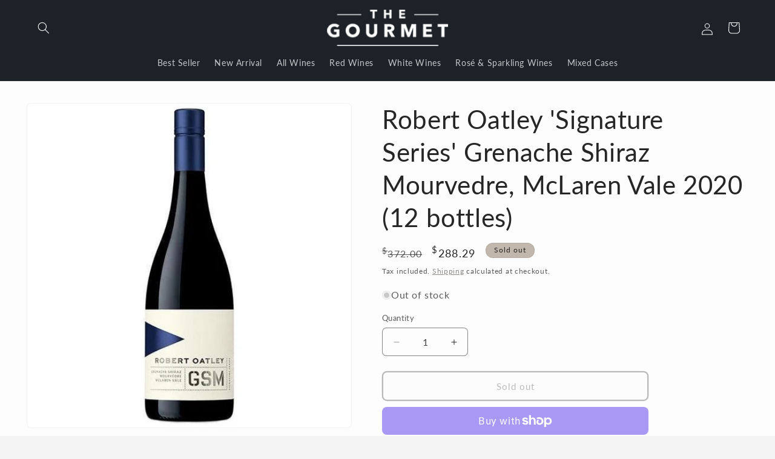

--- FILE ---
content_type: text/plain; charset=utf-8
request_url: https://sp-micro-proxy.b-cdn.net/micro?unique_id=thegourmetstore.myshopify.com
body_size: 3654
content:
{"site":{"free_plan_limit_reached":false,"billing_status":null,"billing_active":true,"pricing_plan_required":false,"settings":{"proof_mobile_position":"Bottom","proof_desktop_position":"Bottom Left","proof_pop_size":"default","proof_start_delay_time":3,"proof_time_between":3,"proof_display_time":60,"proof_visible":false,"proof_cycle":true,"proof_mobile_enabled":true,"proof_desktop_enabled":true,"proof_tablet_enabled":null,"proof_locale":"en","proof_show_powered_by":false},"site_integrations":[{"id":"111071","enabled":true,"integration":{"name":"Shopify Add To Cart","handle":"shopify_storefront_add_to_cart","pro":false},"settings":{"proof_onclick_new_tab":null,"proof_exclude_pages":null,"proof_include_pages":[],"proof_display_pages_mode":"excluded","proof_minimum_activity_sessions":null,"proof_height":110,"proof_bottom":10,"proof_top":10,"proof_right":10,"proof_left":10,"proof_background_color":"#12283a","proof_background_image_url":null,"proof_font_color":"#fff","proof_border_radius":8,"proof_padding_top":0,"proof_padding_bottom":0,"proof_padding_left":8,"proof_padding_right":16,"proof_icon_color":null,"proof_icon_background_color":null,"proof_hours_before_obscure":48,"proof_minimum_review_rating":5,"proof_highlights_color":"#fdcb6e","proof_display_review":true,"proof_show_review_on_hover":true,"proof_summary_time_range":1440,"proof_summary_minimum_count":10,"proof_show_media":false,"proof_show_message":false,"proof_media_url":null,"proof_media_position":null,"proof_nudge_click_url":null,"proof_icon_url":null,"proof_icon_mode":null,"proof_icon_enabled":false},"template":{"id":"36","body":{"top":"{{first_name}} in {{city}}, {{province}} {{country}}","middle":"Added to Cart {{product_title}}"},"raw_body":"<top>{{first_name}} in {{city}}, {{province}} {{country}}</top><middle>Added to Cart {{product_title}}</middle>","locale":"en"}},{"id":"111072","enabled":true,"integration":{"name":"Shopify Purchase","handle":"shopify_api_purchase","pro":false},"settings":{"proof_onclick_new_tab":null,"proof_exclude_pages":null,"proof_include_pages":[],"proof_display_pages_mode":"excluded","proof_minimum_activity_sessions":null,"proof_height":110,"proof_bottom":10,"proof_top":10,"proof_right":10,"proof_left":10,"proof_background_color":"#12283a","proof_background_image_url":null,"proof_font_color":"#fff","proof_border_radius":8,"proof_padding_top":0,"proof_padding_bottom":0,"proof_padding_left":8,"proof_padding_right":16,"proof_icon_color":null,"proof_icon_background_color":null,"proof_hours_before_obscure":48,"proof_minimum_review_rating":5,"proof_highlights_color":"#fdcb6e","proof_display_review":true,"proof_show_review_on_hover":true,"proof_summary_time_range":1440,"proof_summary_minimum_count":10,"proof_show_media":false,"proof_show_message":false,"proof_media_url":null,"proof_media_position":null,"proof_nudge_click_url":null,"proof_icon_url":null,"proof_icon_mode":null,"proof_icon_enabled":false},"template":{"id":"4","body":{"top":"{{first_name}} in {{city}}, {{province}} {{country}}","middle":"Purchased {{product_title}}"},"raw_body":"<top>{{first_name}} in {{city}}, {{province}} {{country}}</top><middle>Purchased {{product_title}}</middle>","locale":"en"}}],"events":[{"id":"244093601","created_at":"2026-01-18T04:36:29.695Z","variables":{"first_name":"Someone","city":"Kiama","province":"New South Wales","province_code":"NSW","country":"Australia","country_code":"AU","product_title":"2018 Loxton Cabernet Sauvignon 750ML (12 Bottles)"},"click_url":"https://thegourmet.com.au/products/2018-loxton-cabernet-sauvignon-750ml-12-bottles","image_url":"https://cdn.shopify.com/s/files/1/0061/4272/2161/files/2018OLoxtonCabernetSauvignon750ML_12Bottles.jpg?v=1765968767","product":{"id":"65383641","product_id":"10358190309685","title":"2018 Loxton Cabernet Sauvignon 750ML (12 Bottles)","created_at":"2025-12-17T10:56:21.803Z","updated_at":"2026-01-09T03:06:07.040Z","published_at":"2025-12-23T01:27:01.000Z"},"site_integration":{"id":"111071","enabled":true,"integration":{"name":"Shopify Add To Cart","handle":"shopify_storefront_add_to_cart","pro":false},"template":{"id":"36","body":{"top":"{{first_name}} in {{city}}, {{province}} {{country}}","middle":"Added to Cart {{product_title}}"},"raw_body":"<top>{{first_name}} in {{city}}, {{province}} {{country}}</top><middle>Added to Cart {{product_title}}</middle>","locale":"en"}}},{"id":"243914401","created_at":null,"variables":{"first_name":"Someone","city":"Helsinki","province":"Uusimaa","province_code":"18","country":"Finland","country_code":"FI","product_title":"2018 Loxton Cabernet Sauvignon 750ML (12 Bottles)"},"click_url":"https://thegourmet.com.au/products/2018-loxton-cabernet-sauvignon-750ml-12-bottles","image_url":"https://cdn.shopify.com/s/files/1/0061/4272/2161/files/2018OLoxtonCabernetSauvignon750ML_12Bottles.jpg?v=1765968767","product":{"id":"65383641","product_id":"10358190309685","title":"2018 Loxton Cabernet Sauvignon 750ML (12 Bottles)","created_at":"2025-12-17T10:56:21.803Z","updated_at":"2026-01-09T03:06:07.040Z","published_at":"2025-12-23T01:27:01.000Z"},"site_integration":{"id":"111071","enabled":true,"integration":{"name":"Shopify Add To Cart","handle":"shopify_storefront_add_to_cart","pro":false},"template":{"id":"36","body":{"top":"{{first_name}} in {{city}}, {{province}} {{country}}","middle":"Added to Cart {{product_title}}"},"raw_body":"<top>{{first_name}} in {{city}}, {{province}} {{country}}</top><middle>Added to Cart {{product_title}}</middle>","locale":"en"}}},{"id":"243036549","created_at":null,"variables":{"first_name":"Someone","city":"Manila","province":"Metro Manila","province_code":"00","country":"Philippines","country_code":"PH","product_title":"NV Pickers Hut Moscato 750ML (12 Bottles)"},"click_url":"https://thegourmet.com.au/products/nv-pickers-hut-moscato-750ml-12-bottles","image_url":"https://cdn.shopify.com/s/files/1/0061/4272/2161/files/NVPickersHutMoscato750ML_12Bottles.jpg?v=1717046541","product":{"id":"60238950","product_id":"9595395309877","title":"NV Pickers Hut Moscato 750ML (12 Bottles)","created_at":"2024-05-30T05:23:24.000Z","updated_at":"2026-01-09T03:13:03.825Z","published_at":"2024-06-10T04:57:39.000Z"},"site_integration":{"id":"111071","enabled":true,"integration":{"name":"Shopify Add To Cart","handle":"shopify_storefront_add_to_cart","pro":false},"template":{"id":"36","body":{"top":"{{first_name}} in {{city}}, {{province}} {{country}}","middle":"Added to Cart {{product_title}}"},"raw_body":"<top>{{first_name}} in {{city}}, {{province}} {{country}}</top><middle>Added to Cart {{product_title}}</middle>","locale":"en"}}},{"id":"243035855","created_at":null,"variables":{"first_name":"Someone","city":"Manila","province":"Metro Manila","province_code":"00","country":"Philippines","country_code":"PH","product_title":"Donnavale Sparkling NV (12 Bottles)"},"click_url":"https://thegourmet.com.au/products/donnavale-sparkling-nv-12-bottles","image_url":"https://cdn.shopify.com/s/files/1/0061/4272/2161/products/NVDonnavaleSparkling_12Bottles_b9b2d6d7-2b62-40e6-9e62-a97cf7949944.jpg?v=1670147627","product":{"id":"54288776","product_id":"8029464887605","title":"Donnavale Sparkling NV (12 Bottles)","created_at":"2022-12-04T09:53:14.000Z","updated_at":"2026-01-09T03:13:35.569Z","published_at":"2024-05-28T03:38:47.000Z"},"site_integration":{"id":"111071","enabled":true,"integration":{"name":"Shopify Add To Cart","handle":"shopify_storefront_add_to_cart","pro":false},"template":{"id":"36","body":{"top":"{{first_name}} in {{city}}, {{province}} {{country}}","middle":"Added to Cart {{product_title}}"},"raw_body":"<top>{{first_name}} in {{city}}, {{province}} {{country}}</top><middle>Added to Cart {{product_title}}</middle>","locale":"en"}}},{"id":"242516136","created_at":null,"variables":{"first_name":"Someone","city":"Sydney","province":"New South Wales","province_code":"NSW","country":"Australia","country_code":"AU","product_title":"The Wily Fox Shiraz 2022 (12 Bottles)"},"click_url":"https://thegourmet.com.au/products/the-wily-fox-shiraz-2022-12-bottles","image_url":"https://cdn.shopify.com/s/files/1/0061/4272/2161/files/TheWilyFoxShiraz2022_12Bottles.jpg?v=1692257807","product":{"id":"57385986","product_id":"8542847074613","title":"The Wily Fox Shiraz 2022 (12 Bottles)","created_at":"2023-08-17T06:04:48.000Z","updated_at":"2026-01-16T03:23:28.963Z","published_at":"2024-05-28T03:38:23.000Z"},"site_integration":{"id":"111071","enabled":true,"integration":{"name":"Shopify Add To Cart","handle":"shopify_storefront_add_to_cart","pro":false},"template":{"id":"36","body":{"top":"{{first_name}} in {{city}}, {{province}} {{country}}","middle":"Added to Cart {{product_title}}"},"raw_body":"<top>{{first_name}} in {{city}}, {{province}} {{country}}</top><middle>Added to Cart {{product_title}}</middle>","locale":"en"}}},{"id":"242450715","created_at":null,"variables":{"first_name":"Someone","city":"Ashburn","province":"Virginia","province_code":"VA","country":"United States","country_code":"US","product_title":"NV Pickers Hut Moscato 750ML (12 Bottles)"},"click_url":"https://thegourmet.com.au/products/nv-pickers-hut-moscato-750ml-12-bottles","image_url":"https://cdn.shopify.com/s/files/1/0061/4272/2161/files/NVPickersHutMoscato750ML_12Bottles.jpg?v=1717046541","product":{"id":"60238950","product_id":"9595395309877","title":"NV Pickers Hut Moscato 750ML (12 Bottles)","created_at":"2024-05-30T05:23:24.000Z","updated_at":"2026-01-09T03:13:03.825Z","published_at":"2024-06-10T04:57:39.000Z"},"site_integration":{"id":"111071","enabled":true,"integration":{"name":"Shopify Add To Cart","handle":"shopify_storefront_add_to_cart","pro":false},"template":{"id":"36","body":{"top":"{{first_name}} in {{city}}, {{province}} {{country}}","middle":"Added to Cart {{product_title}}"},"raw_body":"<top>{{first_name}} in {{city}}, {{province}} {{country}}</top><middle>Added to Cart {{product_title}}</middle>","locale":"en"}}},{"id":"242218950","created_at":null,"variables":{"first_name":"Someone","city":"San Diego","province":"California","province_code":"CA","country":"United States","country_code":"US","product_title":"The Wily Fox Shiraz 2022 (12 Bottles)"},"click_url":"https://thegourmet.com.au/products/the-wily-fox-shiraz-2022-12-bottles","image_url":"https://cdn.shopify.com/s/files/1/0061/4272/2161/files/TheWilyFoxShiraz2022_12Bottles.jpg?v=1692257807","product":{"id":"57385986","product_id":"8542847074613","title":"The Wily Fox Shiraz 2022 (12 Bottles)","created_at":"2023-08-17T06:04:48.000Z","updated_at":"2026-01-16T03:23:28.963Z","published_at":"2024-05-28T03:38:23.000Z"},"site_integration":{"id":"111071","enabled":true,"integration":{"name":"Shopify Add To Cart","handle":"shopify_storefront_add_to_cart","pro":false},"template":{"id":"36","body":{"top":"{{first_name}} in {{city}}, {{province}} {{country}}","middle":"Added to Cart {{product_title}}"},"raw_body":"<top>{{first_name}} in {{city}}, {{province}} {{country}}</top><middle>Added to Cart {{product_title}}</middle>","locale":"en"}}},{"id":"242152802","created_at":null,"variables":{"first_name":"Someone","city":"Helsinki","province":"Uusimaa","province_code":"18","country":"Finland","country_code":"FI","product_title":"2025 Cloudy Cove Marlborough Sauvignon Blanc 750ML (12 Bottles)"},"click_url":"https://thegourmet.com.au/products/2025-cloudy-cove-marlborough-sauvignon-blanc-750ml-12-bottles","image_url":"https://cdn.shopify.com/s/files/1/0061/4272/2161/files/2025CloudyCoveMarlboroughSauvignonBlanc750ML_12Bottles.jpg?v=1761893718","product":{"id":"65059760","product_id":"10279003685173","title":"2025 Cloudy Cove Marlborough Sauvignon Blanc 750ML (12 Bottles)","created_at":"2025-10-31T06:57:03.590Z","updated_at":"2026-01-09T03:12:17.492Z","published_at":"2025-11-03T04:23:18.000Z"},"site_integration":{"id":"111071","enabled":true,"integration":{"name":"Shopify Add To Cart","handle":"shopify_storefront_add_to_cart","pro":false},"template":{"id":"36","body":{"top":"{{first_name}} in {{city}}, {{province}} {{country}}","middle":"Added to Cart {{product_title}}"},"raw_body":"<top>{{first_name}} in {{city}}, {{province}} {{country}}</top><middle>Added to Cart {{product_title}}</middle>","locale":"en"}}},{"id":"242150869","created_at":null,"variables":{"first_name":"Someone","city":"Sydney","province":"New South Wales","province_code":"NSW","country":"Australia","country_code":"AU","product_title":"2022 Pickers Hut Shiraz 750ML (12 Bottles)"},"click_url":"https://thegourmet.com.au/products/2022-pickers-hut-shiraz-750ml-12-bottles","image_url":"https://cdn.shopify.com/s/files/1/0061/4272/2161/files/2022PickersHutShiraz750ML_12Bottles.jpg?v=1760007198","product":{"id":"64786807","product_id":"10250500374837","title":"2022 Pickers Hut Shiraz 750ML (12 Bottles)","created_at":"2025-10-09T10:55:30.631Z","updated_at":"2026-01-19T06:01:08.329Z","published_at":"2025-10-10T02:38:22.000Z"},"site_integration":{"id":"111071","enabled":true,"integration":{"name":"Shopify Add To Cart","handle":"shopify_storefront_add_to_cart","pro":false},"template":{"id":"36","body":{"top":"{{first_name}} in {{city}}, {{province}} {{country}}","middle":"Added to Cart {{product_title}}"},"raw_body":"<top>{{first_name}} in {{city}}, {{province}} {{country}}</top><middle>Added to Cart {{product_title}}</middle>","locale":"en"}}},{"id":"241809503","created_at":null,"variables":{"first_name":"Someone","city":"Melbourne","province":"Victoria","province_code":"VIC","country":"Australia","country_code":"AU","product_title":"2022 Fat Tree Cabernet Sauvignon 750ML (12 Bottles)"},"click_url":"https://thegourmet.com.au/products/2022-fat-tree-cabernet-sauvignon-750ml-12-bottles","image_url":"https://cdn.shopify.com/s/files/1/0061/4272/2161/files/2022FatTreeCabernetSauvignon750ML_12Bottles.jpg?v=1727687765","product":{"id":"61330426","product_id":"9842997199157","title":"2022 Fat Tree Cabernet Sauvignon 750ML (12 Bottles)","created_at":"2024-09-30T09:17:43.000Z","updated_at":"2026-01-14T08:53:44.653Z","published_at":"2024-10-03T02:16:14.000Z"},"site_integration":{"id":"111071","enabled":true,"integration":{"name":"Shopify Add To Cart","handle":"shopify_storefront_add_to_cart","pro":false},"template":{"id":"36","body":{"top":"{{first_name}} in {{city}}, {{province}} {{country}}","middle":"Added to Cart {{product_title}}"},"raw_body":"<top>{{first_name}} in {{city}}, {{province}} {{country}}</top><middle>Added to Cart {{product_title}}</middle>","locale":"en"}}},{"id":"241403205","created_at":null,"variables":{"first_name":"Someone","city":"Adelaide","province":"South Australia","province_code":"SA","country":"Australia","country_code":"AU","product_title":"2023 Pickers Hut Merlot 750ML (12 Bottles)"},"click_url":"https://thegourmet.com.au/products/2023-pickers-hut-merlot-750ml-12-bottles","image_url":"https://cdn.shopify.com/s/files/1/0061/4272/2161/files/2023PickersHutMerlot750ML_12Bottles.jpg?v=1717045839","product":{"id":"60238921","product_id":"9595361526069","title":"2023 Pickers Hut Merlot 750ML (12 Bottles)","created_at":"2024-05-30T05:11:49.000Z","updated_at":"2026-01-09T03:13:04.763Z","published_at":"2024-06-10T04:57:10.000Z"},"site_integration":{"id":"111071","enabled":true,"integration":{"name":"Shopify Add To Cart","handle":"shopify_storefront_add_to_cart","pro":false},"template":{"id":"36","body":{"top":"{{first_name}} in {{city}}, {{province}} {{country}}","middle":"Added to Cart {{product_title}}"},"raw_body":"<top>{{first_name}} in {{city}}, {{province}} {{country}}</top><middle>Added to Cart {{product_title}}</middle>","locale":"en"}}},{"id":"239170803","created_at":null,"variables":{"first_name":"Someone","city":"Melbourne","province":"Victoria","province_code":"VIC","country":"Australia","country_code":"AU","product_title":"2005 Court Family Vineyards Shiraz 750ML (12 Bottles)"},"click_url":"https://thegourmet.com.au/products/2005-court-family-vineyards-shiraz-750ml-12-bottles","image_url":"https://cdn.shopify.com/s/files/1/0061/4272/2161/files/2005CourtFamilyVineyardsShiraz750ML_12Bottles__Limited.jpg?v=1733456336","product":{"id":"62043218","product_id":"9906910527797","title":"2005 Court Family Vineyards Shiraz 750ML (12 Bottles)","created_at":"2024-12-06T03:40:10.000Z","updated_at":"2026-01-09T03:12:38.960Z","published_at":"2024-12-06T06:10:56.000Z"},"site_integration":{"id":"111071","enabled":true,"integration":{"name":"Shopify Add To Cart","handle":"shopify_storefront_add_to_cart","pro":false},"template":{"id":"36","body":{"top":"{{first_name}} in {{city}}, {{province}} {{country}}","middle":"Added to Cart {{product_title}}"},"raw_body":"<top>{{first_name}} in {{city}}, {{province}} {{country}}</top><middle>Added to Cart {{product_title}}</middle>","locale":"en"}}},{"id":"238917120","created_at":null,"variables":{"first_name":"Someone","city":"Melbourne","province":"Victoria","province_code":"VIC","country":"Australia","country_code":"AU","product_title":"2025 Sail the High Seas Pinot Grigio 750ML (12 Bottles)"},"click_url":"https://thegourmet.com.au/products/2025-sail-the-high-seas-pinot-grigio-750ml-12-bottles","image_url":"https://cdn.shopify.com/s/files/1/0061/4272/2161/files/2025SailtheHighSeasPinotGrigio750ML_12Bottles.jpg?v=1760006894","product":{"id":"64786800","product_id":"10250494247221","title":"2025 Sail the High Seas Pinot Grigio 750ML (12 Bottles)","created_at":"2025-10-09T10:51:45.873Z","updated_at":"2026-01-09T03:12:19.895Z","published_at":"2025-10-10T02:37:49.000Z"},"site_integration":{"id":"111071","enabled":true,"integration":{"name":"Shopify Add To Cart","handle":"shopify_storefront_add_to_cart","pro":false},"template":{"id":"36","body":{"top":"{{first_name}} in {{city}}, {{province}} {{country}}","middle":"Added to Cart {{product_title}}"},"raw_body":"<top>{{first_name}} in {{city}}, {{province}} {{country}}</top><middle>Added to Cart {{product_title}}</middle>","locale":"en"}}},{"id":"238914222","created_at":null,"variables":{"first_name":"Someone","city":"REID","province":"Australian Capital Territory","province_code":"ACT","country":"Australia","country_code":"AU","product_title":"2025 Sail the High Seas Pinot Grigio 750ML (12 Bottles)"},"click_url":"https://thegourmet.com.au/products/2025-sail-the-high-seas-pinot-grigio-750ml-12-bottles","image_url":"https://cdn.shopify.com/s/files/1/0061/4272/2161/files/2025SailtheHighSeasPinotGrigio750ML_12Bottles.jpg?v=1760006894","product":{"id":"64786800","product_id":"10250494247221","title":"2025 Sail the High Seas Pinot Grigio 750ML (12 Bottles)","created_at":"2025-10-09T10:51:45.873Z","updated_at":"2026-01-09T03:12:19.895Z","published_at":"2025-10-10T02:37:49.000Z"},"site_integration":{"id":"111072","enabled":true,"integration":{"name":"Shopify Purchase","handle":"shopify_api_purchase","pro":false},"template":{"id":"4","body":{"top":"{{first_name}} in {{city}}, {{province}} {{country}}","middle":"Purchased {{product_title}}"},"raw_body":"<top>{{first_name}} in {{city}}, {{province}} {{country}}</top><middle>Purchased {{product_title}}</middle>","locale":"en"}}},{"id":"238914186","created_at":null,"variables":{"first_name":"Someone","city":"Sydney","province":"New South Wales","province_code":"NSW","country":"Australia","country_code":"AU","product_title":"2025 Sail the High Seas Pinot Grigio 750ML (12 Bottles)"},"click_url":"https://thegourmet.com.au/products/2025-sail-the-high-seas-pinot-grigio-750ml-12-bottles","image_url":"https://cdn.shopify.com/s/files/1/0061/4272/2161/files/2025SailtheHighSeasPinotGrigio750ML_12Bottles.jpg?v=1760006894","product":{"id":"64786800","product_id":"10250494247221","title":"2025 Sail the High Seas Pinot Grigio 750ML (12 Bottles)","created_at":"2025-10-09T10:51:45.873Z","updated_at":"2026-01-09T03:12:19.895Z","published_at":"2025-10-10T02:37:49.000Z"},"site_integration":{"id":"111071","enabled":true,"integration":{"name":"Shopify Add To Cart","handle":"shopify_storefront_add_to_cart","pro":false},"template":{"id":"36","body":{"top":"{{first_name}} in {{city}}, {{province}} {{country}}","middle":"Added to Cart {{product_title}}"},"raw_body":"<top>{{first_name}} in {{city}}, {{province}} {{country}}</top><middle>Added to Cart {{product_title}}</middle>","locale":"en"}}},{"id":"238568195","created_at":null,"variables":{"first_name":"Someone","city":"Sydney","province":"New South Wales","province_code":"NSW","country":"Australia","country_code":"AU","product_title":"Angelique Shiraz 2022 (12 Bottles)"},"click_url":"https://thegourmet.com.au/products/angelique-shiraz-2022-12-bottles","image_url":"https://cdn.shopify.com/s/files/1/0061/4272/2161/files/2022AngeliqueShiraz_12Bottles.jpg?v=1698124107","product":{"id":"58084830","product_id":"8839725744437","title":"Angelique Shiraz 2022 (12 Bottles)","created_at":"2023-10-24T05:06:59.000Z","updated_at":"2026-01-12T06:13:22.431Z","published_at":"2024-05-28T03:38:21.000Z"},"site_integration":{"id":"111071","enabled":true,"integration":{"name":"Shopify Add To Cart","handle":"shopify_storefront_add_to_cart","pro":false},"template":{"id":"36","body":{"top":"{{first_name}} in {{city}}, {{province}} {{country}}","middle":"Added to Cart {{product_title}}"},"raw_body":"<top>{{first_name}} in {{city}}, {{province}} {{country}}</top><middle>Added to Cart {{product_title}}</middle>","locale":"en"}}},{"id":"237717175","created_at":null,"variables":{"first_name":"Someone","city":"Melbourne","province":"Victoria","province_code":"VIC","country":"Australia","country_code":"AU","product_title":"2019 Red Beast Shiraz Barossa valley 750 ml (6 Bottles)"},"click_url":"https://thegourmet.com.au/products/2019-red-beast-shiraz-barossa-valley-750-ml-6-bottles","image_url":"https://cdn.shopify.com/s/files/1/0061/4272/2161/products/2019RedBeastShirazBarossaValley_6Bottles.jpg?v=1604830521","product":{"id":"35348251","product_id":"4609743880305","title":"2019 Red Beast Shiraz Barossa valley 750 ml (6 Bottles)","created_at":"2020-11-08T10:12:02.000Z","updated_at":"2026-01-09T03:13:59.396Z","published_at":"2024-05-28T03:39:15.000Z"},"site_integration":{"id":"111071","enabled":true,"integration":{"name":"Shopify Add To Cart","handle":"shopify_storefront_add_to_cart","pro":false},"template":{"id":"36","body":{"top":"{{first_name}} in {{city}}, {{province}} {{country}}","middle":"Added to Cart {{product_title}}"},"raw_body":"<top>{{first_name}} in {{city}}, {{province}} {{country}}</top><middle>Added to Cart {{product_title}}</middle>","locale":"en"}}},{"id":"237683187","created_at":null,"variables":{"first_name":"Someone","city":"Brisbane","province":"Queensland","province_code":"QLD","country":"Australia","country_code":"AU","product_title":"2024 Betty and Max Chardonnay 750ML (12 Bottles)"},"click_url":"https://thegourmet.com.au/products/2024-betty-and-max-chardonnay-750ml-12-bottles","image_url":"https://cdn.shopify.com/s/files/1/0061/4272/2161/files/2024BettyandMaxChardonnay750ML_12Bottles.jpg?v=1727752305","product":{"id":"61333609","product_id":"9843401294133","title":"2024 Betty and Max Chardonnay 750ML (12 Bottles)","created_at":"2024-10-01T03:13:22.000Z","updated_at":"2026-01-09T03:12:45.443Z","published_at":"2024-10-03T02:28:42.000Z"},"site_integration":{"id":"111071","enabled":true,"integration":{"name":"Shopify Add To Cart","handle":"shopify_storefront_add_to_cart","pro":false},"template":{"id":"36","body":{"top":"{{first_name}} in {{city}}, {{province}} {{country}}","middle":"Added to Cart {{product_title}}"},"raw_body":"<top>{{first_name}} in {{city}}, {{province}} {{country}}</top><middle>Added to Cart {{product_title}}</middle>","locale":"en"}}},{"id":"236987257","created_at":null,"variables":{"first_name":"Someone","city":"AUSTRALIND","province":"Western Australia","province_code":"WA","country":"Australia","country_code":"AU","product_title":"Lindeman's Gentlemans Collection Coffee Shiraz NV (12 Bottles)"},"click_url":"https://thegourmet.com.au/products/lindemans-gentlemans-collection-coffee-shiraz-nv-12-bottles","image_url":"https://cdn.shopify.com/s/files/1/0061/4272/2161/files/88926-1_de0265e2-cdc5-49a9-b439-03998bd3f3e1.webp?v=1757404690","product":{"id":"64542418","product_id":"10210696266037","title":"Lindeman's Gentlemans Collection Coffee Shiraz NV (12 Bottles)","created_at":"2025-09-09T07:58:12.300Z","updated_at":"2025-09-24T04:41:21.854Z","published_at":null},"site_integration":{"id":"111072","enabled":true,"integration":{"name":"Shopify Purchase","handle":"shopify_api_purchase","pro":false},"template":{"id":"4","body":{"top":"{{first_name}} in {{city}}, {{province}} {{country}}","middle":"Purchased {{product_title}}"},"raw_body":"<top>{{first_name}} in {{city}}, {{province}} {{country}}</top><middle>Purchased {{product_title}}</middle>","locale":"en"}}},{"id":"236987181","created_at":null,"variables":{"first_name":"Someone","city":"Sydney","province":"New South Wales","province_code":"NSW","country":"Australia","country_code":"AU","product_title":"Lindeman's Gentlemans Collection Coffee Shiraz NV (12 Bottles)"},"click_url":"https://thegourmet.com.au/products/lindemans-gentlemans-collection-coffee-shiraz-nv-12-bottles","image_url":"https://cdn.shopify.com/s/files/1/0061/4272/2161/files/88926-1_de0265e2-cdc5-49a9-b439-03998bd3f3e1.webp?v=1757404690","product":{"id":"64542418","product_id":"10210696266037","title":"Lindeman's Gentlemans Collection Coffee Shiraz NV (12 Bottles)","created_at":"2025-09-09T07:58:12.300Z","updated_at":"2025-09-24T04:41:21.854Z","published_at":null},"site_integration":{"id":"111071","enabled":true,"integration":{"name":"Shopify Add To Cart","handle":"shopify_storefront_add_to_cart","pro":false},"template":{"id":"36","body":{"top":"{{first_name}} in {{city}}, {{province}} {{country}}","middle":"Added to Cart {{product_title}}"},"raw_body":"<top>{{first_name}} in {{city}}, {{province}} {{country}}</top><middle>Added to Cart {{product_title}}</middle>","locale":"en"}}},{"id":"235315780","created_at":null,"variables":{"first_name":"Someone","city":"AUSTRALIND","province":"Western Australia","province_code":"WA","country":"Australia","country_code":"AU","product_title":"Lindeman's Gentlemans Collection Coffee Shiraz (12 Bottles)"},"click_url":"https://thegourmet.com.au/products/lindemans-gentlemans-collection-coffee-shiraz-12-bottles","image_url":"https://cdn.shopify.com/s/files/1/0061/4272/2161/files/Lindeman_sGentlemansCollectionCoffeeShiraz_12Bottles.jpg?v=1727080974","product":{"id":"60816770","product_id":"9764780507445","title":"Lindeman's Gentlemans Collection Coffee Shiraz (12 Bottles)","created_at":"2024-08-05T03:04:14.000Z","updated_at":"2025-09-08T06:36:37.221Z","published_at":null},"site_integration":{"id":"111072","enabled":true,"integration":{"name":"Shopify Purchase","handle":"shopify_api_purchase","pro":false},"template":{"id":"4","body":{"top":"{{first_name}} in {{city}}, {{province}} {{country}}","middle":"Purchased {{product_title}}"},"raw_body":"<top>{{first_name}} in {{city}}, {{province}} {{country}}</top><middle>Purchased {{product_title}}</middle>","locale":"en"}}},{"id":"235315724","created_at":null,"variables":{"first_name":"Someone","city":"Sydney","province":"New South Wales","province_code":"NSW","country":"Australia","country_code":"AU","product_title":"Lindeman's Gentlemans Collection Coffee Shiraz (12 Bottles)"},"click_url":"https://thegourmet.com.au/products/lindemans-gentlemans-collection-coffee-shiraz-12-bottles","image_url":"https://cdn.shopify.com/s/files/1/0061/4272/2161/files/Lindeman_sGentlemansCollectionCoffeeShiraz_12Bottles.jpg?v=1727080974","product":{"id":"60816770","product_id":"9764780507445","title":"Lindeman's Gentlemans Collection Coffee Shiraz (12 Bottles)","created_at":"2024-08-05T03:04:14.000Z","updated_at":"2025-09-08T06:36:37.221Z","published_at":null},"site_integration":{"id":"111071","enabled":true,"integration":{"name":"Shopify Add To Cart","handle":"shopify_storefront_add_to_cart","pro":false},"template":{"id":"36","body":{"top":"{{first_name}} in {{city}}, {{province}} {{country}}","middle":"Added to Cart {{product_title}}"},"raw_body":"<top>{{first_name}} in {{city}}, {{province}} {{country}}</top><middle>Added to Cart {{product_title}}</middle>","locale":"en"}}},{"id":"235277686","created_at":null,"variables":{"first_name":"Someone","city":"Keperra","province":"Queensland","province_code":"QLD","country":"Australia","country_code":"AU","product_title":"Mud House Pinot Noir 2022 (12 bottles)"},"click_url":"https://thegourmet.com.au/products/mud-house-pinot-noir-2022-12-bottles","image_url":"https://cdn.shopify.com/s/files/1/0061/4272/2161/files/916273-1_df201458-578a-41e9-8fb2-e48e27b77bc8.png?v=1726011254","product":{"id":"61124032","product_id":"9816785977653","title":"Mud House Pinot Noir 2022 (12 bottles)","created_at":"2024-09-10T23:34:14.000Z","updated_at":"2025-08-25T06:02:43.519Z","published_at":null},"site_integration":{"id":"111072","enabled":true,"integration":{"name":"Shopify Purchase","handle":"shopify_api_purchase","pro":false},"template":{"id":"4","body":{"top":"{{first_name}} in {{city}}, {{province}} {{country}}","middle":"Purchased {{product_title}}"},"raw_body":"<top>{{first_name}} in {{city}}, {{province}} {{country}}</top><middle>Purchased {{product_title}}</middle>","locale":"en"}}},{"id":"235277570","created_at":null,"variables":{"first_name":"Someone","city":"Melbourne","province":"Victoria","province_code":"VIC","country":"Australia","country_code":"AU","product_title":"Mud House Pinot Noir 2022 (12 bottles)"},"click_url":"https://thegourmet.com.au/products/mud-house-pinot-noir-2022-12-bottles","image_url":"https://cdn.shopify.com/s/files/1/0061/4272/2161/files/916273-1_df201458-578a-41e9-8fb2-e48e27b77bc8.png?v=1726011254","product":{"id":"61124032","product_id":"9816785977653","title":"Mud House Pinot Noir 2022 (12 bottles)","created_at":"2024-09-10T23:34:14.000Z","updated_at":"2025-08-25T06:02:43.519Z","published_at":null},"site_integration":{"id":"111071","enabled":true,"integration":{"name":"Shopify Add To Cart","handle":"shopify_storefront_add_to_cart","pro":false},"template":{"id":"36","body":{"top":"{{first_name}} in {{city}}, {{province}} {{country}}","middle":"Added to Cart {{product_title}}"},"raw_body":"<top>{{first_name}} in {{city}}, {{province}} {{country}}</top><middle>Added to Cart {{product_title}}</middle>","locale":"en"}}},{"id":"235102040","created_at":null,"variables":{"first_name":"Someone","city":"Deepdene","province":"Victoria","province_code":"VIC","country":"Australia","country_code":"AU","product_title":"De Bortoli Amici Pinot Grigio 2018 (12 Bottles)"},"click_url":"https://thegourmet.com.au/products/de-bortoli-amici-pinot-grigio-2018-12-bottles","image_url":"https://cdn.shopify.com/s/files/1/0061/4272/2161/files/AmiciPinotGrigio.jpg?v=1744857257","product":{"id":"63271830","product_id":"10062050263349","title":"De Bortoli Amici Pinot Grigio 2018 (12 Bottles)","created_at":"2025-04-17T02:34:18.872Z","updated_at":"2025-09-02T03:35:57.291Z","published_at":null},"site_integration":{"id":"111072","enabled":true,"integration":{"name":"Shopify Purchase","handle":"shopify_api_purchase","pro":false},"template":{"id":"4","body":{"top":"{{first_name}} in {{city}}, {{province}} {{country}}","middle":"Purchased {{product_title}}"},"raw_body":"<top>{{first_name}} in {{city}}, {{province}} {{country}}</top><middle>Purchased {{product_title}}</middle>","locale":"en"}}}]}}